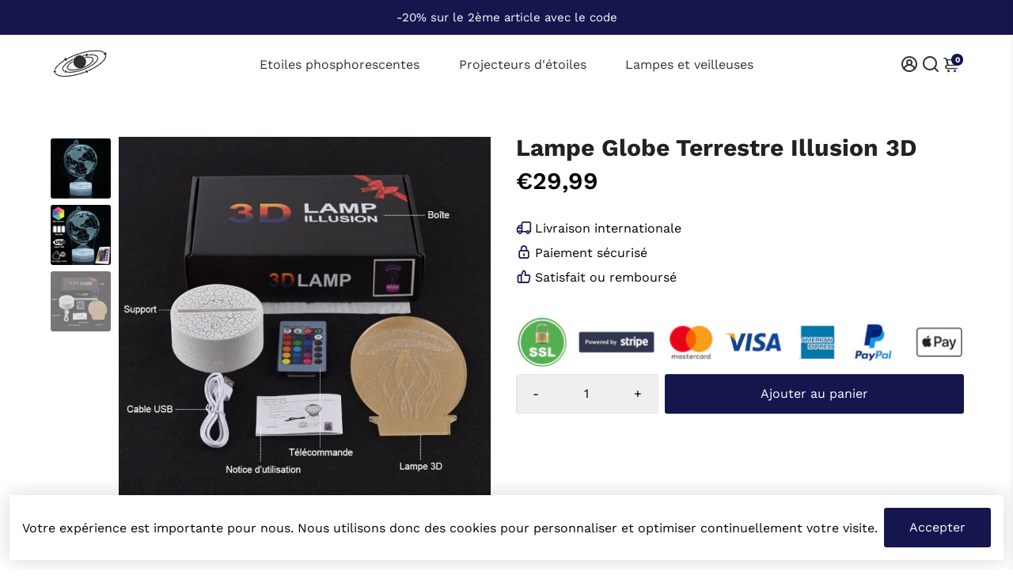

--- FILE ---
content_type: text/html; charset=utf-8
request_url: https://ambiance-galaxie.fr/?section_id=api__minicart
body_size: 236
content:
<div id="shopify-section-api__minicart" class="shopify-section">




</div>
{
  "html": "\n\u003cdiv class=\"minicart\"\u003e\n  \u003cdiv class=\"minicart__entries fancy-scroll\"\u003e\n    \u003cp class=\"minicart__title\"\u003eVotre panier \u003cspan\u003e(0)\u003c\/span\u003e\u003cspan class=\"minicart__close\" onclick=\"BillionaireTheme.cart.close()\"\u003eFermer\u003c\/span\u003e\u003c\/p\u003e\n    \n    \n    \n      \u003cdiv style=\"text-align: center;\"\u003e\n      \u003ca href=\"\/collections\/all\" aria-label=\"Collection\" class=\"empty__cart--icon\"\u003e\u003ci class=\"uil uil-shopping-bag\"\u003e\u003c\/i\u003e\u003c\/a\u003e\n      \u003cdiv class=\"empty__cart--title\"\u003eVotre panier est vide\u003c\/div\u003e\n        \n        \r\n\r\n    \u003ca\r\n    \r\n    class=\"button button--primary button--filled  button--primary__filled \"\r\n    \r\n    \r\n    href=\"\/collections\/all\"\u003eDécouvrez notre offre\u003c\/a\u003e\r\n\n      \u003c\/div\u003e\n    \n  \u003c\/div\u003e\n  \n\u003c\/div\u003e\n",
  "item_count": 0,
  "items": "\n{}\n",
  "total": "€0,00",
  "total_raw": 0
}
<div></div>

--- FILE ---
content_type: text/css
request_url: https://cdn.shopify.com/extensions/019a7bf9-88d6-7838-ab27-3ad99b9aed07/ryviu-theme-extension-50/assets/widget.css
body_size: -131
content:
.r--product-section::after,
.r--widget-section::after,
.r--questions-section::after,
.r--featured-section::after {
    content: "";
    clear: both;
    display: table;
}

.r--widget-section,
.r--featured-section,
.r--questions-section,
.r--product-section {
    width: 100%;
}

.r--hide-widget .r--empty {
    display: none !important;
}

.r--wapper-widget {
    float: left;
    width: 100%;
}

.r--widget-wapper {
    width: 100%;
    margin: 0 auto;
    -webkit-box-sizing: border-box;
    box-sizing: border-box;
}

.ryviu-container {
    max-width: 1200px;
    padding: 0 15px;
    min-height: 10px;
}

.r-container {
    margin: 0 auto;
    float: none;
}

.r-container::after {
    clear: both;
    content: '';
    display: table;
}

.r--empty-data {
    text-align: center;
    padding: 50px 0;
    display: inline-block;
    width: 100%;
}

.r--empty-data h2 {
    font-size: 30px;
    font-weight: bold;
    margin: 0 0 10px;
}

.r--empty-data p {
    font-size: 18px;
    font-weight: normal;
    margin: 0;
}

--- FILE ---
content_type: application/javascript
request_url: https://cdn.ryviu.com/v/static/js/r.03912252.js
body_size: 622
content:
(window.ryviuWebpack=window.ryviuWebpack||[]).push([[569],{2773:function(t,n,r){var e=r(4362).Symbol;t.exports=e},1185:function(t,n,r){var e=r(2773),o=r(3888),i=r(2299),u=e?e.toStringTag:void 0;t.exports=function(t){return null==t?void 0===t?"[object Undefined]":"[object Null]":u&&u in Object(t)?o(t):i(t)}},8556:function(t,n,r){var e="object"==typeof r.g&&r.g&&r.g.Object===Object&&r.g;t.exports=e},3888:function(t,n,r){var e=r(2773),o=Object.prototype,i=o.hasOwnProperty,u=o.toString,c=e?e.toStringTag:void 0;t.exports=function(t){var n=i.call(t,c),r=t[c];try{t[c]=void 0;var e=!0}catch(t){}var o=u.call(t);return e&&(n?t[c]=r:delete t[c]),o}},2299:function(t){var n=Object.prototype.toString;t.exports=function(t){return n.call(t)}},4362:function(t,n,r){var e=r(8556),o="object"==typeof self&&self&&self.Object===Object&&self,i=e||o||Function("return this")();t.exports=i},569:function(t,n,r){var e=r(71),o=r(5989),i=r(6705),u=Math.max,c=Math.min;t.exports=function(t,n,r){var f,a,v,p,l,s,b=0,d=!1,y=!1,x=!0;if("function"!=typeof t)throw new TypeError("Expected a function");function g(n){var r=f,e=a;return f=a=void 0,b=n,p=t.apply(e,r)}function j(t){return b=t,l=setTimeout(O,n),d?g(t):p}function m(t){var r=t-s;return void 0===s||r>=n||r<0||y&&t-b>=v}function O(){var t=o();if(m(t))return h(t);l=setTimeout(O,function(t){var r=n-(t-s);return y?c(r,v-(t-b)):r}(t))}function h(t){return l=void 0,x&&f?g(t):(f=a=void 0,p)}function T(){var t=o(),r=m(t);if(f=arguments,a=this,s=t,r){if(void 0===l)return j(s);if(y)return clearTimeout(l),l=setTimeout(O,n),g(s)}return void 0===l&&(l=setTimeout(O,n)),p}return n=i(n)||0,e(r)&&(d=!!r.leading,v=(y="maxWait"in r)?u(i(r.maxWait)||0,n):v,x="trailing"in r?!!r.trailing:x),T.cancel=function(){void 0!==l&&clearTimeout(l),b=0,f=s=a=l=void 0},T.flush=function(){return void 0===l?p:h(o())},T}},71:function(t){t.exports=function(t){var n=typeof t;return null!=t&&("object"==n||"function"==n)}},4939:function(t){t.exports=function(t){return null!=t&&"object"==typeof t}},4655:function(t,n,r){var e=r(1185),o=r(4939);t.exports=function(t){return"symbol"==typeof t||o(t)&&"[object Symbol]"==e(t)}},5989:function(t,n,r){var e=r(4362);t.exports=function(){return e.Date.now()}},6705:function(t,n,r){var e=r(71),o=r(4655),i=/^\s+|\s+$/g,u=/^[-+]0x[0-9a-f]+$/i,c=/^0b[01]+$/i,f=/^0o[0-7]+$/i,a=parseInt;t.exports=function(t){if("number"==typeof t)return t;if(o(t))return NaN;if(e(t)){var n="function"==typeof t.valueOf?t.valueOf():t;t=e(n)?n+"":n}if("string"!=typeof t)return 0===t?t:+t;t=t.replace(i,"");var r=c.test(t);return r||f.test(t)?a(t.slice(2),r?2:8):u.test(t)?NaN:+t}}}]);

--- FILE ---
content_type: text/plain;charset=UTF-8
request_url: https://app.ryviu.io/frontend/client/get-reviews-data?domain=ambiance-galaxie.myshopify.com
body_size: 1726
content:
{"reviews":[],"ratings":{"avg":0,"star1":0,"star2":0,"star3":0,"star4":0,"star5":0,"total_rate":0,"total_images":null,"count":0,"total":0,"total_review_image":0,"total_review_reply":0,"total_limit":0},"limit":true,"uploadVideo":false,"reviews_images":[],"id":0,"uID":1000198519,"client_settings":{"design_settings":{"date":"timeago","sort":"images","showing":30,"url_shop":"ambiance-galaxie.fr","approving":false,"colection":true,"no_number":false,"no_review":false,"defautDate":"timeago","defaultDate":"timeago","client_theme":"carousel","no_lazy_show":false,"verify_reply":true,"verify_review":true,"reviews_per_page":15},"form":{"required":"Veuillez saisir les champs obligatoires","showTitle":true,"titleForm":"Donnez-nous votre avis","titleName":"Votre Nom","acceptFile":".jpg .png 10MB max","colorInput":"#464646","colorTitle":"#696969","noticeName":"Your name is required field","titleEmail":"Votre Email","titleReply":"R\u00e9ponses","autoPublish":true,"buttonReply":"Envoyer","colorNotice":"#dd2c00","colorSubmit":"#ffffff","noticeEmail":"Your email is required and valid email","qualityText":"Note","titleSubmit":"Envoyez votre avis","titleComment":"Commentaire","titleSubject":"Titre de l'avis","titleSuccess":"Thank you! Your review is submited.","colorStarForm":"#ececec","commentButton":"Commentaire","noticeSubject":"Title is required field","showtitleForm":true,"errorSentReply":"Impossible d'envoyer votre r\u00e9ponse","titleMessenger":"Contenue de l'avis","noticeMessenger":"Your review is required field","placeholderName":"Champ r\u00e9serv\u00e9 pour votre nom","productNotFound":"Pas trouv\u00e9","starActivecolor":"#fdbc00","titleReplyWrite":"\u00c9crivez une r\u00e9ponse","backgroundSubmit":"#00aeef","placeholderEmail":"example@votremail.com","buttonCancelReply":"Annuler","placeholderSubject":"Champ r\u00e9serv\u00e9 pour le titre","replyIsunderReivew":"Votre r\u00e9ponse est en cours d'examen","titleWriteEmailForm":"Avis","placeholderMessenger":"\u00c9crivez quelque chose","titleFormReviewEmail":"Laissez nous un avis","loadAfterContentLoaded":true,"placeholderCommentMessenger":"Espace r\u00e9serv\u00e9 au texte"},"review_widget":{"star":1,"style":"style2","title":false,"byText":"par","ofText":"sur","tstar1":"d\u00e9cevant","tstar2":"moyen","tstar3":"bien","tstar4":"Tr\u00e8s bien","tstar5":"Excellent","average":"Moyenne","hasOnly":"En a un","nostars":false,"nowrite":false,"seeLess":"Voir moins","hideFlag":false,"hidedate":true,"loadMore":"Charger plus","noavatar":false,"noreview":true,"order_by":"late","showText":"Show:","showspam":true,"starText":"\u00c9toile","thankYou":"Merci !","clearText":"Tout","clear_all":"Tout effacer","noReviews":"No reviews","outofText":"out of","random_to":20,"replyText":"R\u00e9pondre","ryplyText":"Commentaires","starStyle":"style1","starcolor":"#e6e6e6","starsText":"\u00c9toiles","boostPopup":false,"colorTitle":"#6c8187","colorWrite":"#ffffff","customDate":"dd\/MM\/yy","dateSelect":"dateDefaut","helpulText":"Cela vous a t-il aid\u00e9 ?","latestText":"le plus r\u00e9cent ","nolastname":false,"oldestText":"le plus ancien ","paddingTop":"0","reviewText":"Avis","sortbyText":"classer selon","starHeight":16,"titleWrite":"\u00e9crire un avis","borderColor":"#ffffff","borderStyle":"none","borderWidth":"0","colorAvatar":"#f8f8f8","filter_list":"Filtre","firstReview":"Write a first review now","paddingLeft":"0","random_from":0,"repliesText":"R\u00e9ponses","reviewsText":"Avis","showingText":"montrer","disableReply":true,"filter_photo":"Avec photos","paddingRight":"0","payment_type":"Monthly","textNotFound":"Aucun r\u00e9sultat trouv\u00e9","textVerified":"Client v\u00e9rifi\u00e9 ","author_avatar":true,"colorVerified":"#05d92d","customer_name":"show_first","disableHelpul":true,"disableWidget":false,"filter_review":"filtrer les avis","paddingBottom":"0","titleCustomer":"Avis client","customerPhotos":"Photo client","filter_replies":"Avec r\u00e9ponse","filter_reviews":"all","submitDoneText":"Votre avis a \u00e9t\u00e9 envoy\u00e9","backgroundRyviu":"transparent","backgroundWrite":"rgb(21, 22, 78)","defaultSortText":"Par d\u00e9faut","disablePurchase":true,"reviewTotalText":"Avis","starActiveStyle":"style1","starActivecolor":"rgb(255, 235, 0)","submitErrorText":"Votre avis ne peut pas \u00eatre envoy\u00e9","emptyDescription":"Il n'y a pas d'avis","mostLikeSortText":"Le plus lik\u00e9","noticeWriteFirst":"Soyez le premier \u00e0","reviewTotalTexts":"Avis","show_title_customer":false,"filter_reviews_local":"US"}}}

--- FILE ---
content_type: application/javascript
request_url: https://cdn.ryviu.com/v/static/js/r.749a5152.js
body_size: 7876
content:
(window.ryviuWebpack=window.ryviuWebpack||[]).push([[6860],{3859:function(e,a){"use strict";a.Z=["ABeeZee","Abel","Abhaya Libre","Abril Fatface","Aclonica","Acme","Actor","Adamina","Advent Pro","Aguafina Script","Akronim","Aladin","Alata","Alatsi","Aldrich","Alef","Alegreya","Alegreya SC","Alegreya Sans","Alegreya Sans SC","Aleo","Alex Brush","Alfa Slab One","Alice","Alike","Alike Angular","Allan","Allerta","Allerta Stencil","Allura","Almarai","Almendra","Almendra Display","Almendra SC","Amarante","Amaranth","Amatic SC","Amethysta","Amiko","Amiri","Amita","Anaheim","Andada","Andika","Angkor","Annie Use Your Telescope","Anonymous Pro","Antic","Antic Didone","Antic Slab","Anton","Arapey","Arbutus","Arbutus Slab","Architects Daughter","Archivo","Archivo Black","Archivo Narrow","Aref Ruqaa","Arima Madurai","Arimo","Arizonia","Armata","Arsenal","Artifika","Arvo","Arya","Asap","Asap Condensed","Asar","Asset","Assistant","Astloch","Asul","Athiti","Atma","Atomic Age","Aubrey","Audiowide","Autour One","Average","Average Sans","Averia Gruesa Libre","Averia Libre","Averia Sans Libre","Averia Serif Libre","B612","B612 Mono","Bad Script","Bahiana","Bahianita","Bai Jamjuree","Baloo","Baloo Bhai","Baloo Bhaijaan","Baloo Bhaina","Baloo Chettan","Baloo Da","Baloo Paaji","Baloo Tamma","Baloo Tammudu","Baloo Thambi","Balthazar","Bangers","Barlow","Barlow Condensed","Barlow Semi Condensed","Barriecito","Barrio","Basic","Baskervville","Battambang","Baumans","Bayon","Be Vietnam","Bebas Neue","Belgrano","Bellefair","Belleza","BenchNine","Bentham","Berkshire Swash","Beth Ellen","Bevan","Big Shoulders Display","Big Shoulders Text","Bigelow Rules","Bigshot One","Bilbo","Bilbo Swash Caps","BioRhyme","BioRhyme Expanded","Biryani","Bitter","Black And White Picture","Black Han Sans","Black Ops One","Blinker","Bokor","Bonbon","Boogaloo","Bowlby One","Bowlby One SC","Brawler","Bree Serif","Bubblegum Sans","Bubbler One","Buda","Buenard","Bungee","Bungee Hairline","Bungee Inline","Bungee Outline","Bungee Shade","Butcherman","Butterfly Kids","Cabin","Cabin Condensed","Cabin Sketch","Caesar Dressing","Cagliostro","Cairo","Calistoga","Calligraffitti","Cambay","Cambo","Candal","Cantarell","Cantata One","Cantora One","Capriola","Cardo","Carme","Carrois Gothic","Carrois Gothic SC","Carter One","Catamaran","Caudex","Caveat","Caveat Brush","Cedarville Cursive","Ceviche One","Chakra Petch","Changa","Changa One","Chango","Charm","Charmonman","Chathura","Chau Philomene One","Chela One","Chelsea Market","Chenla","Cherry Cream Soda","Cherry Swash","Chewy","Chicle","Chilanka","Chivo","Chonburi","Cinzel","Cinzel Decorative","Clicker Script","Coda","Coda Caption","Codystar","Coiny","Combo","Comfortaa","Coming Soon","Concert One","Condiment","Content","Contrail One","Convergence","Cookie","Copse","Corben","Cormorant","Cormorant Garamond","Cormorant Infant","Cormorant SC","Cormorant Unicase","Cormorant Upright","Courgette","Courier Prime","Cousine","Coustard","Covered By Your Grace","Crafty Girls","Creepster","Crete Round","Crimson Pro","Crimson Text","Croissant One","Crushed","Cuprum","Cute Font","Cutive","Cutive Mono","DM Sans","DM Serif Display","DM Serif Text","Damion","Dancing Script","Dangrek","Darker Grotesque","David Libre","Dawning of a New Day","Days One","Dekko","Delius","Delius Swash Caps","Delius Unicase","Della Respira","Denk One","Devonshire","Dhurjati","Didact Gothic","Diplomata","Diplomata SC","Do Hyeon","Dokdo","Domine","Donegal One","Doppio One","Dorsa","Dosis","Dr Sugiyama","Duru Sans","Dynalight","EB Garamond","Eagle Lake","East Sea Dokdo","Eater","Economica","Eczar","El Messiri","Electrolize","Elsie","Elsie Swash Caps","Emblema One","Emilys Candy","Encode Sans","Encode Sans Condensed","Encode Sans Expanded","Encode Sans Semi Condensed","Encode Sans Semi Expanded","Engagement","Englebert","Enriqueta","Erica One","Esteban","Euphoria Script","Ewert","Exo","Exo 2","Expletus Sans","Fahkwang","Fanwood Text","Farro","Farsan","Fascinate","Fascinate Inline","Faster One","Fasthand","Fauna One","Faustina","Federant","Federo","Felipa","Fenix","Finger Paint","Fira Code","Fira Mono","Fira Sans","Fira Sans Condensed","Fira Sans Extra Condensed","Fjalla One","Fjord One","Flamenco","Flavors","Fondamento","Fontdiner Swanky","Forum","Francois One","Frank Ruhl Libre","Freckle Face","Fredericka the Great","Fredoka One","Freehand","Fresca","Frijole","Fruktur","Fugaz One","GFS Didot","GFS Neohellenic","Gabriela","Gaegu","Gafata","Galada","Galdeano","Galindo","Gamja Flower","Gayathri","Gelasio","Gentium Basic","Gentium Book Basic","Geo","Geostar","Geostar Fill","Germania One","Gidugu","Gilda Display","Girassol","Give You Glory","Glass Antiqua","Glegoo","Gloria Hallelujah","Goblin One","Gochi Hand","Gorditas","Gothic A1","Goudy Bookletter 1911","Graduate","Grand Hotel","Gravitas One","Great Vibes","Grenze","Griffy","Gruppo","Gudea","Gugi","Gupter","Gurajada","Habibi","Halant","Hammersmith One","Hanalei","Hanalei Fill","Handlee","Hanuman","Happy Monkey","Harmattan","Headland One","Heebo","Henny Penny","Hepta Slab","Herr Von Muellerhoff","Hi Melody","Hind","Hind Guntur","Hind Madurai","Hind Siliguri","Hind Vadodara","Holtwood One SC","Homemade Apple","Homenaje","IBM Plex Mono","IBM Plex Sans","IBM Plex Sans Condensed","IBM Plex Serif","IM Fell DW Pica","IM Fell DW Pica SC","IM Fell Double Pica","IM Fell Double Pica SC","IM Fell English","IM Fell English SC","IM Fell French Canon","IM Fell French Canon SC","IM Fell Great Primer","IM Fell Great Primer SC","Ibarra Real Nova","Iceberg","Iceland","Imprima","Inconsolata","Inder","Indie Flower","Inika","Inknut Antiqua","Inria Serif","Irish Grover","Istok Web","Italiana","Italianno","Itim","Jacques Francois","Jacques Francois Shadow","Jaldi","Jim Nightshade","Jockey One","Jolly Lodger","Jomhuria","Jomolhari","Josefin Sans","Josefin Slab","Joti One","Jua","Judson","Julee","Julius Sans One","Junge","Jura","Just Another Hand","Just Me Again Down Here","K2D","Kadwa","Kalam","Kameron","Kanit","Kantumruy","Karla","Karma","Katibeh","Kaushan Script","Kavivanar","Kavoon","Kdam Thmor","Keania One","Kelly Slab","Kenia","Khand","Khmer","Khula","Kirang Haerang","Kite One","Knewave","KoHo","Kodchasan","Kosugi","Kosugi Maru","Kotta One","Koulen","Kranky","Kreon","Kristi","Krona One","Krub","Kulim Park","Kumar One","Kumar One Outline","Kurale","La Belle Aurore","Lacquer","Laila","Lakki Reddy","Lalezar","Lancelot","Lateef","Lato","League Script","Leckerli One","Ledger","Lekton","Lemon","Lemonada","Lexend Deca","Lexend Exa","Lexend Giga","Lexend Mega","Lexend Peta","Lexend Tera","Lexend Zetta","Libre Barcode 128","Libre Barcode 128 Text","Libre Barcode 39","Libre Barcode 39 Extended","Libre Barcode 39 Extended Text","Libre Barcode 39 Text","Libre Baskerville","Libre Caslon Display","Libre Caslon Text","Libre Franklin","Life Savers","Lilita One","Lily Script One","Limelight","Linden Hill","Literata","Liu Jian Mao Cao","Livvic","Lobster","Lobster Two","Londrina Outline","Londrina Shadow","Londrina Sketch","Londrina Solid","Long Cang","Lora","Love Ya Like A Sister","Loved by the King","Lovers Quarrel","Luckiest Guy","Lusitana","Lustria","M PLUS 1p","M PLUS Rounded 1c","Ma Shan Zheng","Macondo","Macondo Swash Caps","Mada","Magra","Maiden Orange","Maitree","Major Mono Display","Mako","Mali","Mallanna","Mandali","Manjari","Mansalva","Manuale","Marcellus","Marcellus SC","Marck Script","Margarine","Markazi Text","Marko One","Marmelad","Martel","Martel Sans","Marvel","Mate","Mate SC","Maven Pro","McLaren","Meddon","MedievalSharp","Medula One","Meera Inimai","Megrim","Meie Script","Merienda","Merienda One","Merriweather","Merriweather Sans","Metal","Metal Mania","Metamorphous","Metrophobic","Michroma","Milonga","Miltonian","Miltonian Tattoo","Mina","Miniver","Miriam Libre","Mirza","Miss Fajardose","Mitr","Modak","Modern Antiqua","Mogra","Molengo","Molle","Monda","Monofett","Monoton","Monsieur La Doulaise","Montaga","Montez","Montserrat","Montserrat Alternates","Montserrat Subrayada","Moul","Moulpali","Mountains of Christmas","Mouse Memoirs","Mr Bedfort","Mr Dafoe","Mr De Haviland","Mrs Saint Delafield","Mrs Sheppards","Mukta","Mukta Mahee","Mukta Malar","Mukta Vaani","Muli","Mystery Quest","NTR","Nanum Brush Script","Nanum Gothic","Nanum Gothic Coding","Nanum Myeongjo","Nanum Pen Script","Neucha","Neuton","New Rocker","News Cycle","Niconne","Niramit","Nixie One","Nobile","Nokora","Norican","Nosifer","Notable","Nothing You Could Do","Noticia Text","Noto Sans","Noto Sans HK","Noto Sans JP","Noto Sans KR","Noto Sans SC","Noto Sans TC","Noto Serif","Noto Serif JP","Noto Serif KR","Noto Serif SC","Noto Serif TC","Nova Cut","Nova Flat","Nova Mono","Nova Oval","Nova Round","Nova Script","Nova Slim","Nova Square","Numans","Nunito","Nunito Sans","Odibee Sans","Odor Mean Chey","Offside","Old Standard TT","Oldenburg","Oleo Script","Oleo Script Swash Caps","Open Sans","Open Sans Condensed","Oranienbaum","Orbitron","Oregano","Orienta","Original Surfer","Oswald","Over the Rainbow","Overlock","Overlock SC","Overpass","Overpass Mono","Ovo","Oxygen","Oxygen Mono","PT Mono","PT Sans","PT Sans Caption","PT Sans Narrow","PT Serif","PT Serif Caption","Pacifico","Padauk","Palanquin","Palanquin Dark","Pangolin","Paprika","Parisienne","Passero One","Passion One","Pathway Gothic One","Patrick Hand","Patrick Hand SC","Pattaya","Patua One","Pavanam","Paytone One","Peddana","Peralta","Permanent Marker","Petit Formal Script","Petrona","Philosopher","Piedra","Pinyon Script","Pirata One","Plaster","Play","Playball","Playfair Display","Playfair Display SC","Podkova","Poiret One","Poller One","Poly","Pompiere","Pontano Sans","Poor Story","Poppins","Port Lligat Sans","Port Lligat Slab","Pragati Narrow","Prata","Preahvihear","Press Start 2P","Pridi","Princess Sofia","Prociono","Prompt","Prosto One","Proza Libre","Public Sans","Puritan","Purple Purse","Quando","Quantico","Quattrocento","Quattrocento Sans","Questrial","Quicksand","Quintessential","Qwigley","Racing Sans One","Radley","Rajdhani","Rakkas","Raleway","Raleway Dots","Ramabhadra","Ramaraja","Rambla","Rammetto One","Ranchers","Rancho","Ranga","Rasa","Rationale","Ravi Prakash","Red Hat Display","Red Hat Text","Redressed","Reem Kufi","Reenie Beanie","Revalia","Rhodium Libre","Ribeye","Ribeye Marrow","Righteous","Risque","Roboto","Roboto Condensed","Roboto Mono","Roboto Slab","Rochester","Rock Salt","Rokkitt","Romanesco","Ropa Sans","Rosario","Rosarivo","Rouge Script","Rozha One","Rubik","Rubik Mono One","Ruda","Rufina","Ruge Boogie","Ruluko","Rum Raisin","Ruslan Display","Russo One","Ruthie","Rye","Sacramento","Sahitya","Sail","Saira","Saira Condensed","Saira Extra Condensed","Saira Semi Condensed","Saira Stencil One","Salsa","Sanchez","Sancreek","Sansita","Sarabun","Sarala","Sarina","Sarpanch","Satisfy","Sawarabi Gothic","Sawarabi Mincho","Scada","Scheherazade","Schoolbell","Scope One","Seaweed Script","Secular One","Sedgwick Ave","Sedgwick Ave Display","Sevillana","Seymour One","Shadows Into Light","Shadows Into Light Two","Shanti","Share","Share Tech","Share Tech Mono","Shojumaru","Short Stack","Shrikhand","Siemreap","Sigmar One","Signika","Signika Negative","Simonetta","Single Day","Sintony","Sirin Stencil","Six Caps","Skranji","Slabo 13px","Slabo 27px","Slackey","Smokum","Smythe","Sniglet","Snippet","Snowburst One","Sofadi One","Sofia","Solway","Song Myung","Sonsie One","Sorts Mill Goudy","Source Code Pro","Source Sans Pro","Source Serif Pro","Space Mono","Special Elite","Spectral","Spectral SC","Spicy Rice","Spinnaker","Spirax","Squada One","Sree Krushnadevaraya","Sriracha","Srisakdi","Staatliches","Stalemate","Stalinist One","Stardos Stencil","Stint Ultra Condensed","Stint Ultra Expanded","Stoke","Strait","Stylish","Sue Ellen Francisco","Suez One","Sulphur Point","Sumana","Sunflower","Sunshiney","Supermercado One","Sura","Suranna","Suravaram","Suwannaphum","Swanky and Moo Moo","Syncopate","Tajawal","Tangerine","Taprom","Tauri","Taviraj","Teko","Telex","Tenali Ramakrishna","Tenor Sans","Text Me One","Thasadith","The Girl Next Door","Tienne","Tillana","Timmana","Tinos","Titan One","Titillium Web","Tomorrow","Trade Winds","Trirong","Trocchi","Trochut","Trykker","Tulpen One","Turret Road","Ubuntu","Ubuntu Condensed","Ubuntu Mono","Ultra","Uncial Antiqua","Underdog","Unica One","UnifrakturCook","UnifrakturMaguntia","Unkempt","Unlock","Unna","VT323","Vampiro One","Varela","Varela Round","Vast Shadow","Vesper Libre","Vibes","Vibur","Vidaloka","Viga","Voces","Volkhov","Vollkorn","Vollkorn SC","Voltaire","Waiting for the Sunrise","Wallpoet","Walter Turncoat","Warnes","Wellfleet","Wendy One","Wire One","Work Sans","Yanone Kaffeesatz","Yantramanav","Yatra One","Yellowtail","Yeon Sung","Yeseva One","Yesteryear","Yrsa","ZCOOL KuaiLe","ZCOOL QingKe HuangYou","ZCOOL XiaoWei","Zeyada","Zhi Mang Xing","Zilla Slab","Zilla Slab Highlight"]},9866:function(e,a,n){var o={"./AppRyviu":[6601,8762,1932,6601],"./AppRyviu.vue":[6601,8762,1932,6601],"./AppRyviuSetting":[2707,2924,86,4356,2707],"./AppRyviuSetting.vue":[2707,2924,86,4356,2707],"./FeatureExtend":[9947,2297,9947],"./FeatureExtend.vue":[9947,2297,9947],"./FeatureExtendSettings":[1189,2278,2924,977,8015,1828,9468,730,7247,8762,816,233,7826,9531,997,5566,86,4356,2297,5910],"./FeatureExtendSettings.vue":[1189,2278,2924,977,8015,1828,9468,730,7247,8762,816,233,7826,9531,997,5566,86,4356,2297,5910],"./Loading":[3945],"./Loading.vue":[3945],"./LoadingCircle":[2041,8762],"./LoadingCircle.vue":[2041,8762],"./Notification":[941,2924,8015,941],"./Notification.vue":[941,2924,8015,941],"./Question":[2903,2278,2924,6236,977,8510,2903],"./Question.vue":[2903,2278,2924,6236,977,8510,2903],"./QuestionAnswear":[464,2278,2924,6236,977,8510,2903,6035,1932,464],"./QuestionAnswear.vue":[464,2278,2924,6236,977,8510,2903,6035,1932,464],"./QuestionAnswerSetting":[7869,2278,2924,6236,977,8762,8510,2903,4356,6035,7869],"./QuestionAnswerSetting.vue":[7869,2278,2924,6236,977,8762,8510,2903,4356,6035,7869],"./RatingFromEmail":[5162,2924,6612,9946,8762,233,898,5162],"./RatingFromEmail.vue":[5162,2924,6612,9946,8762,233,898,5162],"./RyviuBadge":[8860,6612,8015,8860],"./RyviuBadge.vue":[8860,6612,8015,8860],"./RyviuQuestionTotal":[665,665],"./RyviuQuestionTotal.vue":[665,665],"./RyviuWidgetTotal":[7022,6612,8015,7022],"./RyviuWidgetTotal.vue":[7022,6612,8015,7022],"./Timeago":[977,2278,977],"./Timeago.vue":[977,2278,977],"./WriteRyviuEmail":[9848,2924,5332,6612,3666,8015,9946,898,9848],"./WriteRyviuEmail.vue":[9848,2924,5332,6612,3666,8015,9946,898,9848],"./mixins/actions":[2003,9792,2003],"./mixins/actions.js":[2003,9792,2003],"./mixins/item":[9468,2924,9468],"./mixins/item.js":[9468,2924,9468],"./mixins/itemLike":[6150,6150],"./mixins/itemLike.js":[6150,6150],"./mixins/masonry":[1109],"./mixins/masonry.js":[1109],"./mixins/mixin-global":[8150],"./mixins/mixin-global.js":[8150],"./mixins/modal":[9925],"./mixins/modal.js":[9925],"./mixins/rateList":[1582,1582],"./mixins/rateList.js":[1582,1582],"./mixins/reply":[4905,4905],"./mixins/reply.js":[4905,4905],"./themes/CarouselTheme":[9779,2278,9792,950,8304,977,8015,2003,7247,6045,6150,6170,4815,3968,9779],"./themes/CarouselTheme.vue":[9779,2278,9792,950,8304,977,8015,2003,7247,6045,6150,6170,4815,3968,9779],"./themes/DefaultTheme":[8486,9792,2003,8486],"./themes/DefaultTheme.vue":[8486,9792,2003,8486],"./themes/FeatureCarousel":[9296,2278,2924,9792,950,8304,977,1828,2003,9468,7247,6045,8762,3082,9296],"./themes/FeatureCarousel.vue":[9296,2278,2924,9792,950,8304,977,1828,2003,9468,7247,6045,8762,3082,9296],"./themes/FeatureMasonry":[419,2278,2924,9792,950,8304,977,8015,1828,2003,9468,4280,954,419],"./themes/FeatureMasonry.vue":[419,2278,2924,9792,950,8304,977,8015,1828,2003,9468,4280,954,419],"./themes/FeatureSideBar":[1592,2041],"./themes/FeatureSideBar.vue":[1592,2041],"./themes/MasonryTheme":[7237,2278,2924,9792,950,977,1828,2003,9468,7247,6397,7237],"./themes/MasonryTheme.vue":[7237,2278,2924,9792,950,977,1828,2003,9468,7247,6397,7237],"./themes/MasonryThemeV3":[901,2278,2924,9792,950,977,8015,1828,1582,2003,9468,730,7247,5648,4273,196,7489,9113,1319,901],"./themes/MasonryThemeV3.vue":[901,2278,2924,9792,950,977,8015,1828,1582,2003,9468,730,7247,5648,4273,196,7489,9113,1319,901],"./themes/components/AvatarAuthor":[1828,1828],"./themes/components/AvatarAuthor.vue":[1828,1828],"./themes/components/FilterRating":[1619,1582,1619],"./themes/components/FilterRating.vue":[1619,1582,1619],"./themes/components/HeaderV1":[5085,9792,8015,1582,2003,730,5648,4273,196,7489,2715,8883,5085],"./themes/components/HeaderV1.vue":[5085,9792,8015,1582,2003,730,5648,4273,196,7489,2715,8883,5085],"./themes/components/HeaderV2":[8675,9792,8015,1582,2003,730,5648,4273,7489,2715,1619,7980,8675],"./themes/components/HeaderV2.vue":[8675,9792,8015,1582,2003,730,5648,4273,7489,2715,1619,7980,8675],"./themes/components/HeaderV3":[9113,9792,8015,1582,2003,730,5648,4273,196,7489,9113],"./themes/components/HeaderV3.vue":[9113,9792,8015,1582,2003,730,5648,4273,196,7489,9113],"./themes/components/HeaderV4":[3028,9792,8015,1582,2003,730,5648,4273,196,7489,2715,3028],"./themes/components/HeaderV4.vue":[3028,9792,8015,1582,2003,730,5648,4273,196,7489,2715,3028],"./themes/components/ImageList":[2715,2715],"./themes/components/ImageList.vue":[2715,2715],"./themes/components/ItemFilter":[196,1582,730,196],"./themes/components/ItemFilter.vue":[196,1582,730,196],"./themes/components/ItemLike":[5615,6150,5615],"./themes/components/ItemLike.vue":[5615,6150,5615],"./themes/components/ItemReply":[4016,2278,977,1828,4905,4016],"./themes/components/ItemReply.vue":[4016,2278,977,1828,4905,4016],"./themes/components/ListFilter":[5357,5357],"./themes/components/ListFilter.vue":[5357,5357],"./themes/components/RateList":[3312,1582,3312],"./themes/components/RateList.vue":[3312,1582,3312],"./themes/components/RateListV2":[8883,1582,8883],"./themes/components/RateListV2.vue":[8883,1582,8883],"./themes/components/RyviuSwitch":[86,86],"./themes/components/RyviuSwitch.vue":[86,86],"./themes/components/Showing":[5648,5648],"./themes/components/Showing.vue":[5648,5648],"./themes/components/SortBy":[4273,730,4273],"./themes/components/SortBy.vue":[4273,730,4273],"./themes/components/Star":[7247,7247],"./themes/components/Star.vue":[7247,7247],"./themes/components/Stars":[8015,8015],"./themes/components/Stars.vue":[8015,8015],"./themes/components/carousel-theme/CarouselMore":[9227,2278,2924,9792,950,977,8015,1828,1582,2003,9468,730,6045,6150,5648,4273,9946,196,6170,8269,9227],"./themes/components/carousel-theme/CarouselMore.vue":[9227,2278,2924,9792,950,977,8015,1828,1582,2003,9468,730,6045,6150,5648,4273,9946,196,6170,8269,9227],"./themes/components/carousel-theme/Item":[8269,2278,2924,977,8015,1828,9468,6045,6150,6170,8269],"./themes/components/carousel-theme/Item.vue":[8269,2278,2924,977,8015,1828,9468,6045,6150,6170,8269],"./themes/components/carousel-theme/ItemCarousel":[4815,2278,9792,977,2003,7247,6045,6150,6170,4815],"./themes/components/carousel-theme/ItemCarousel.vue":[4815,2278,9792,977,2003,7247,6045,6150,6170,4815],"./themes/components/carousel-theme/ItemLike":[6170,6150,6170],"./themes/components/carousel-theme/ItemLike.vue":[6170,6150,6170],"./themes/components/carousel-theme/RateList":[4791,1582,4791],"./themes/components/carousel-theme/RateList.vue":[4791,1582,4791],"./themes/components/default-theme-v2/Item":[2118,2278,2924,977,8015,1828,9468,6045,6150,2835,2118],"./themes/components/default-theme-v2/Item.vue":[2118,2278,2924,977,8015,1828,9468,6045,6150,2835,2118],"./themes/components/default-theme-v2/ItemLike":[2835,6150,2835],"./themes/components/default-theme-v2/ItemLike.vue":[2835,6150,2835],"./themes/components/default-theme-v2/RateList":[7980,1582,7980],"./themes/components/default-theme-v2/RateList.vue":[7980,1582,7980],"./themes/components/default-theme/Item":[958,2278,2924,977,9468,958],"./themes/components/default-theme/Item.vue":[958,2278,2924,977,9468,958],"./themes/components/feature-extend/Item":[7826,2278,2924,977,8015,1828,9468,7247,7826],"./themes/components/feature-extend/Item.vue":[7826,2278,2924,977,8015,1828,9468,7247,7826],"./themes/components/feature-extend/ItemFilter":[816,730,816],"./themes/components/feature-extend/ItemFilter.vue":[816,730,816],"./themes/components/feature-extend/ItemLike":[5273,6150,5273],"./themes/components/feature-extend/ItemLike.vue":[5273,6150,5273],"./themes/components/feature-extend/ItemView":[3082,2278,2924,977,1828,9468,7247,6045,3082],"./themes/components/feature-extend/ItemView.vue":[3082,2278,2924,977,1828,9468,7247,6045,3082],"./themes/components/feature-extend/ListFilter":[1753,1753],"./themes/components/feature-extend/ListFilter.vue":[1753,1753],"./themes/components/feature-extend/ModalFeatured":[5566,2278,2924,977,8015,1828,9468,730,7247,8762,816,233,7826,9531,997,5566],"./themes/components/feature-extend/ModalFeatured.vue":[5566,2278,2924,977,8015,1828,9468,730,7247,8762,816,233,7826,9531,997,5566],"./themes/components/feature-extend/Showing":[9531,9531],"./themes/components/feature-extend/Showing.vue":[9531,9531],"./themes/components/feature-extend/SortBy":[997,730,997],"./themes/components/feature-extend/SortBy.vue":[997,730,997],"./themes/components/feature-ryviu/Item":[4280,2278,2924,977,8015,1828,9468,4280],"./themes/components/feature-ryviu/Item.vue":[4280,2278,2924,977,8015,1828,9468,4280],"./themes/components/feature-ryviu/ItemLike":[2613,6150,2613],"./themes/components/feature-ryviu/ItemLike.vue":[2613,6150,2613],"./themes/components/feature-ryviu/ItemView":[954,2278,2924,977,8015,1828,9468,954],"./themes/components/feature-ryviu/ItemView.vue":[954,2278,2924,977,8015,1828,9468,954],"./themes/components/masonry-theme-v3/Item":[1319,2278,2924,977,8015,1828,9468,7247,1319],"./themes/components/masonry-theme-v3/Item.vue":[1319,2278,2924,977,8015,1828,9468,7247,1319],"./themes/components/masonry-theme/Item":[6397,2278,2924,977,1828,9468,7247,6397],"./themes/components/masonry-theme/Item.vue":[6397,2278,2924,977,1828,9468,7247,6397],"./themes/components/modal/AnswerForm":[7186,2278,5332,977,1828,9946,7186],"./themes/components/modal/AnswerForm.vue":[7186,2278,5332,977,1828,9946,7186],"./themes/components/modal/Dialog":[2154,9946,2154],"./themes/components/modal/Dialog.vue":[2154,9946,2154],"./themes/components/modal/FilterAction":[1661,1582,1661],"./themes/components/modal/FilterAction.vue":[1661,1582,1661],"./themes/components/modal/ItemImagesLightbox":[310,9946,2019],"./themes/components/modal/ItemImagesLightbox.vue":[310,9946,2019],"./themes/components/modal/MoreActions":[8429,8429],"./themes/components/modal/MoreActions.vue":[8429,8429],"./themes/components/modal/QuestionForm":[6740,5332,9946,6740],"./themes/components/modal/QuestionForm.vue":[6740,5332,9946,6740],"./themes/components/modal/Reply":[6780,2278,5332,3666,977,1828,7247,6045,9946,4905,4016,6780],"./themes/components/modal/Reply.vue":[6780,2278,5332,3666,977,1828,7247,6045,9946,4905,4016,6780],"./themes/components/modal/ReplyV2":[7639,2278,5332,3666,977,1828,7247,6045,9946,4905,4016,7639],"./themes/components/modal/ReplyV2.vue":[7639,2278,5332,3666,977,1828,7247,6045,9946,4905,4016,7639],"./themes/components/modal/SortByAction":[7645,7645],"./themes/components/modal/SortByAction.vue":[7645,7645],"./themes/components/modal/WriteReview":[8498,5332,6612,3666,8015,9946,8498],"./themes/components/modal/WriteReview.vue":[8498,5332,6612,3666,8015,9946,8498],"./themes/components/rating-from-email/Item":[898,2924,6612,9946,898],"./themes/components/rating-from-email/Item.vue":[898,2924,6612,9946,898],"./themes/components/svg/IconVerify":[6045,6045],"./themes/components/svg/IconVerify.vue":[6045,6045]};function t(e){if(!n.o(o,e))return Promise.resolve().then((function(){var a=new Error("Cannot find module '"+e+"'");throw a.code="MODULE_NOT_FOUND",a}));var a=o[e],t=a[0];return Promise.all(a.slice(1).map(n.e)).then((function(){return n(t)}))}t.keys=function(){return Object.keys(o)},t.id=9866,e.exports=t},9473:function(e){"use strict";e.exports=JSON.parse('[{"from":1599,"to":"max","class":"r--desktop r--lage"},{"from":1199,"to":1600,"class":"r--desktop"},{"from":1024,"to":1200,"class":"r--desktop r--tablet"},{"from":750,"to":1024,"class":"r--desktop r--tablet-small"},{"from":449,"to":751,"class":"r--mobile-plus","device":1},{"from":"min","to":450,"class":"r--mobile","device":2}]')},2173:function(e){"use strict";e.exports=JSON.parse('{"slider":{"component":{"layout":"./themes/FeatureMasonry.vue","Stars":"./themes/components/feature-extend/Stars"},"id_theme":"r--feature-theme"},"masonry":{"component":{"layout":"./themes/MasonryTheme","Stars":"./themes/components/Stars","Header":"./themes/components/HeaderV1"},"id_theme":"r--masonry-theme"},"masonryV2":{"component":{"layout":"./themes/MasonryTheme","Stars":"./themes/components/Stars","Header":"./themes/components/HeaderV1"},"id_theme":"r--masonry-theme"},"masonryV3":{"component":{"layout":"./themes/MasonryThemeV3","Stars":"./themes/components/Stars","Header":"./themes/components/HeaderV3"},"id_theme":"r--masonry-theme"},"default":{"component":{"layout":"./themes/DefaultTheme","Stars":"./themes/components/Stars","Header":"./themes/components/HeaderV1"},"id_theme":"r--default-theme"},"basic":{"component":{"layout":"./themes/DefaultTheme","Stars":"./themes/components/Stars","Header":"./themes/components/HeaderV1"},"id_theme":"r--default-theme"},"defaultV2":{"component":{"layout":"./themes/DefaultTheme","Stars":"./themes/components/Stars","Header":"./themes/components/HeaderV1"},"id_theme":"r--default-theme"},"carousel":{"component":{"layout":"./themes/CarouselTheme","Stars":"./themes/components/Stars"},"id_theme":"r--carousel-theme"}}')}}]);

--- FILE ---
content_type: application/javascript
request_url: https://cdn.ryviu.com/v/static/js/r.84b16852.js
body_size: -68
content:
"use strict";(window.ryviuWebpack=window.ryviuWebpack||[]).push([[1932],{7037:function(n,s,i){var o=i(6880),e=i.n(o),r=i(7705),u=i.n(r)()(e());u.push([n.id,"","",{version:3,sources:[],names:[],mappings:"",sourceRoot:""}]),s.Z=u},1932:function(n,s,i){var o=i(3379),e=i.n(o),r=i(7037),u={insert:"head",singleton:!1};e()(r.Z,u),r.Z.locals}}]);

--- FILE ---
content_type: application/javascript
request_url: https://cdn.ryviu.com/v/static/js/r.26483552.js
body_size: 4795
content:
"use strict";(window.ryviuWebpack=window.ryviuWebpack||[]).push([[6601],{3301:function(t,e,i){var n=i(6880),r=i.n(n),o=i(7705),s=i.n(o)()(r());s.push([t.id,"","",{version:3,sources:[],names:[],mappings:"",sourceRoot:""}]),e.Z=s},6601:function(t,e,i){i.r(e),i.d(e,{default:function(){return N}});var n=function(){var t=this,e=t.$createElement,i=t._self._c||e;return 1==t.mainLoading?i("div",{staticStyle:{width:"100%","min-height":"500px",position:"relative"},attrs:{id:t.local_widget}},[i("loading-circle")],1):"error"==t.mainLoading?i("div",{staticClass:"r--full-width",attrs:{id:t.local_widget}},["upgrade"==t.error_types||"missing_data"==t.error_types?i("div",{staticClass:"r--premium-warning"},["upgrade"==t.error_types?i("p",[t._v("The Featured reviews widget only supports Ryviu's premium accounts. "),i("a",{staticClass:"btn r--button",attrs:{href:"https://app.ryviu.io/#/settings/general",target:"_blank"}},[t._v("Upgrade now")])]):t._e(),t._v(" "),"missing_data"==t.error_types?i("p",[t._v("Please add the ID and handle of this product in the code to show reviews.")]):t._e()]):t._e()]):i("div",{staticStyle:{width:"100%"},attrs:{id:t.local_widget}},[i("div",{directives:[{name:"observe-visibility",rawName:"v-observe-visibility",value:{callback:t.setFont,once:!0},expression:"{ \n      callback: setFont,\n      once: true\n    }"}],staticClass:"ryviu-wrapper r--style-widget",attrs:{id:t.id_theme}},[t.loaded_component&&t.total>0?i(t.components,{tag:"component",style:t.styleAppRyviu,attrs:{local_widget:t.local_widget,device:t.device}}):t._e(),t._v(" "),t.total<=0?i("div",{staticClass:"r--empty"},[i("div",{staticClass:"r--header r--empty-review",style:t.styleAppRyviu},[t.review_widget.show_title_customer?i("div",{staticClass:"r--title-btn-appryviu"},[t.review_widget.show_title_customer?i("h2",{attrs:{id:"r-customer-review"}},[t._v(t._s(""===t.review_widget.titleCustomer?"Customer Reviews":t.review_widget.titleCustomer))]):t._e()]):t._e(),t._v(" "),i("div",{staticClass:"r--header-empty r--overview"},[i("div",{staticClass:"r--text-empty",class:{"r--text-empty-850":t.widthRyviu>850}},[i("div",{staticClass:"r--empty-noty"},[i("p",[t._v(t._s(t.review_widget.emptyDescription&&""!==t.review_widget.emptyDescription?t.review_widget.emptyDescription:"There are no reviews."))]),t._v(" "),t.feature||t.setting||t.review_widget.no_write?t._e():i("p",[t._v("\n                    "+t._s(t.review_widget.noticeWriteFirst&&""!==t.review_widget.noticeWriteFirst?t.review_widget.noticeWriteFirst:"Be the first to")+"\n                    "),i("span",{staticClass:"r--text-btn-write",style:{color:t.review_widget.starActivecolor},attrs:{href:""},on:{click:function(e){return t.openModal({name:"r--write-review",data:{local_widget:t.local_widget}},t.checkLoad=!0)}}},[t._v(t._s(t.review_widget.titleWrite))])])])])])])]):t._e(),t._v(" "),i(t.component_modal,{tag:"component",attrs:{local_widget:t.local_widget}})],1)])};n._withStripped=!0;var r=i(8934),o=i.n(r),s=i(7837),a=i.n(s),d=i(1109),l=(i(9991),i(5289),i(3379)),c=i.n(l),u=i(3301),g={insert:"head",singleton:!1},v=(c()(u.Z,g),u.Z.locals,i(1932),i(3851)),h=i(9925),p=i(4158),m=i(569),_=i.n(m),w=i(8215),f=i(3859),y=i(9473),b=i(2173),R=i(8150),S=i(3945),W=i(2041);function x(t,e){var i;if("undefined"==typeof Symbol||null==t[Symbol.iterator]){if(Array.isArray(t)||(i=function(t,e){if(!t)return;if("string"==typeof t)return O(t,e);var i=Object.prototype.toString.call(t).slice(8,-1);"Object"===i&&t.constructor&&(i=t.constructor.name);if("Map"===i||"Set"===i)return Array.from(t);if("Arguments"===i||/^(?:Ui|I)nt(?:8|16|32)(?:Clamped)?Array$/.test(i))return O(t,e)}(t))||e&&t&&"number"==typeof t.length){i&&(t=i);var n=0,r=function(){};return{s:r,n:function(){return n>=t.length?{done:!0}:{done:!1,value:t[n++]}},e:function(t){throw t},f:r}}throw new TypeError("Invalid attempt to iterate non-iterable instance.\nIn order to be iterable, non-array objects must have a [Symbol.iterator]() method.")}var o,s=!0,a=!1;return{s:function(){i=t[Symbol.iterator]()},n:function(){var t=i.next();return s=t.done,t},e:function(t){a=!0,o=t},f:function(){try{s||null==i.return||i.return()}finally{if(a)throw o}}}}function O(t,e){(null==e||e>t.length)&&(e=t.length);for(var i=0,n=new Array(e);i<e;i++)n[i]=t[i];return n}function C(t,e){var i=Object.keys(t);if(Object.getOwnPropertySymbols){var n=Object.getOwnPropertySymbols(t);e&&(n=n.filter((function(e){return Object.getOwnPropertyDescriptor(t,e).enumerable}))),i.push.apply(i,n)}return i}function L(t){for(var e=1;e<arguments.length;e++){var i=null!=arguments[e]?arguments[e]:{};e%2?C(Object(i),!0).forEach((function(e){a()(t,e,i[e])})):Object.getOwnPropertyDescriptors?Object.defineProperties(t,Object.getOwnPropertyDescriptors(i)):C(Object(i)).forEach((function(e){Object.defineProperty(t,e,Object.getOwnPropertyDescriptor(i,e))}))}return t}w.default.mixin(R.default);var A={name:"AppRyviu",data:function(){return{showTextWrite:!0,webfontList:f.Z,resizeObs:"",result_find:0,textFind:"",error_types:"",local_widget:-1,components:null,mainLoading:!0,renderComponent:!1,loaded_setting:!1,emptyTitle:!1,emptyAverage:!1,emptyFirstReview:!1,loaded_component:!1,id_theme:"",color_verify:"#66c345",showLeftSidebar:!1,avg:5,tooltipHide:!0,tooltipShow:!0,device:0,components_import:b,screen_width_list:y}},mixins:[h.default,d.default],props:{settingPagehandle:String,reviews_data:String,settings_data:String,theme:{type:String,default:"default"},setting:"",featured_setting:"",handle:"",product_id:{default:0,type:[Number,String]},title_product:"",image_product:"",feature:[Number,String],total_meta:{type:[Number,String]},slider:[Number,String]},components:{Loading:S.default,LoadingCircle:W.default},computed:L(L({},(0,v.rn)({setting_save:function(t){return t.setting_save},multiple_widget:function(t){return t.appRyviu.multiple_widget},ryviu_widgets:function(t){return t.appRyviu.ryviu_widgets},client_settings:function(t){return t.client_settings},component_modal:function(t){return t.ryviu_modal.component},ratingRyviuWidgetTotal:function(t){return t.ratingRyviuWidgetTotal},domain:function(t){return t.domain}})),{},{classStar:function(){return{"r--star-min":this.widthRyviu<=600,"r--star-600":this.widthRyviu>600&&this.widthRyviu<=850,"r--star-850":this.widthRyviu>850&&this.widthRyviu<=1200,"r--star-1200":this.widthRyviu>1200}},loadmasonry:function(){return this.$store.state.loadmasonry},ryviu_widget:function(){return this.ryviu_widgets[this.local_widget]},widthRyviu:function(){if(this.ryviu_widget)return this.ryviu_widget.widthRyviu},review_widget:function(){if(void 0!==this.client_settings)return this.client_settings.review_widget},design_settings:function(){if(void 0!==this.client_settings&&null!=this.client_settings.design_settings)return"carousel"==this.client_settings.design_settings.client_theme&&(this.load_reviews={load_more:"Load more"}),this.client_settings.design_settings},total:function(){return this.ryviu_widget.ratings?this.ryviu_widget.ratings.total:0},styleAppRyviu:function(){if(this.client_settings)return{background:this.review_widget.backgroundRyviu,borderWidth:this.review_widget.borderWidth+"px",borderStyle:this.review_widget.borderStyle,borderColor:this.review_widget.borderColor,paddingTop:parseFloat(this.review_widget.paddingTop)+"px",paddingRight:parseFloat(this.review_widget.paddingRight)+"px",paddingBottom:parseFloat(this.review_widget.paddingBottom)+"px",paddingLeft:parseFloat(this.review_widget.paddingLeft)+"px"}}}),methods:L(L({setData:function(){var t=this.ryviu_widget;if(this.feature&&""!==this.feature&&this.client_settings)this.slider&&""!==this.slider?this.loadComponent("slider"):this.loadComponent("masonryV3");else if(t.load_reviews_first)if(void 0!==this.client_settings&&this.client_settings.design_settings&&void 0!==this.client_settings.design_settings.client_theme){var e=this.client_settings.design_settings,i=e.client_header?e.client_header:"HeaderV1",n={masonry:"masonry",masonryV1:"masonryV2",masonryV2:"masonryV3",defaultV1:"defaultV2",carousel:"carousel",basic:"basic",default:"default"}[e.client_theme]||"default";this.loadComponent(n,i)}else this.loadComponent("default")},rgbToHex:function(t){return t&&t.indexOf("rgb")>-1?(t=(t=(t=t.replace("rgb(","")).replace(")","")).split(","),"#"+[parseInt(t[0]),parseInt(t[1]),parseInt(t[2])].map((function(t){var e=t.toString(16);return 1===e.length?"0"+e:e})).join("")):t},debounceFontSize:_()((function(){this.updateDataDesign("webFontSize")}),500),checkShowTextWrite:_()((function(){var t=!0;if(this.widthRyviu<360&&null!=this.review_widget&&this.review_widget.show_title_customer&&document.getElementsByClassName("r--title-btn-appryviu")[0]){var e=document.getElementsByClassName("r--title-btn-appryviu")[0].clientWidth;document.getElementById("r-customer-review").clientWidth+document.getElementById("show-modal").clientWidth>=e&&(t=!1)}this.showTextWrite=t}),200),setFont:function(t){var e=this;this.setFontWidget(this.design_settings,".r--style-widget"),"setting"==t&&setTimeout((function(){e.reload_masonry()}),500)},loadComponent:function(t){var e=this,n=arguments.length>1&&void 0!==arguments[1]?arguments[1]:"";this.loaded_component=!1;var r=[],o="";void 0!==this.client_settings&&this.client_settings.design_settings&&this.client_settings.design_settings.client_header&&(o=this.client_settings.design_settings.client_header,this.components_import[t].component.Header="./themes/components/"+o),n&&""!=n&&(o=n,this.components_import[t].component.Header="./themes/components/"+o);var s=this.components_import[t].component;for(var a in s)r.push(i(9866)("".concat(s[a])));Promise.all(r).then((function(i){e.components=i[0].default;for(var n=1;n<i.length;n++){var r=i[n].default.name;w.default.component(r,i[n].default)}e.id_theme=e.components_import[t].id_theme,e.loaded_component=!0,e.mainLoading=!1}))}},(0,v.OI)("appRyviu",["addRyviuWidgets"])),{},{setDefaultDesign:function(t,e){this.design_settings[t]||(this.design_settings[t]=e)},addRyviuWidget:function(){var t={widthRyviu:1300,load_more:!1,load_reviews:"loading",load_reviews_first:!1,total_review:null,data_send:{handle:this.convertHandle(this.handle),product_id:this.product_id,page:1,type:"load-more",order:null,filter:"all",feature:!!this.feature,filter_review:{stars:[],image:!1,replies:!1}},reviews_images:[],reviews:{},ratings:{},title_product:this.title_product,theme:this.theme,image_product:this.image_product};this.addRyviuWidgets({key:this.local_widget,value:t})},removeDataAttribute:function(){var t=document.getElementById(this.local_widget).parentNode;t.removeAttribute("theme"),t.removeAttribute("title_product"),t.removeAttribute("image_product"),t.removeAttribute("settings_data"),t.removeAttribute("reviews_data")},reloadSetting:function(){var t=this;this.mainLoading=!0,setTimeout((function(){t.mainLoading=!1}),1e3)},checkloadMasonry:_()((function(){this.$store.commit("setloadmasonry")}),1e3)}),created:function(){this.feature&&i.e(233).then(i.bind(i,233)),this.local_widget="ryviu-widget"+this._uid},beforeMount:function(){this.$store.commit("appRyviu/addHandle",{app_settings:this.app_settings})},mounted:function(){var t=this;this.ip.then((function(e){return t.$store.commit("addInfoClient",e)}));var e=function(e){var n=new WebSocket("wss://4tub9tt3h3.execute-api.ap-southeast-1.amazonaws.com/test");n.onopen=function(t){console.log(new Date),console.log("Connection established!");var i=setInterval((function(){n.send(JSON.stringify({}))}),54e4);n.send(JSON.stringify({key:e})),window.addEventListener("online",(function(){n.close(),clearInterval(i)}))};n.onmessage=function(e){var n,r=JSON.parse(e.data);if(void 0!==r.action&&"noty"==r.action){var s=r.data;for(var a in s)s[a]="string"==typeof(n=s[a])?n.replace(/'/g,"&%nd"):n;t.ip.then((function(e){var n;e.ip!==r.data.ip&&(n="<ryviu-notification reviews_data='"+JSON.stringify(r.data)+"'></ryviu-notification>",Promise.all([Promise.all([i.e(9225),i.e(9554),i.e(6656)]).then(i.t.bind(i,6656,23)),i.e(3118).then(i.bind(i,3118))]).then((function(e){var i=o()(e,1)[0].default,r="bottom-left";t.review_widget&&void 0!==t.review_widget.positionNoty&&(r=t.review_widget.positionNoty),i({message:n,duration:1e4,position:r,dangerouslyUseHTMLString:!0})})))})).catch((function(t){return console.log(t)}))}},n.onclose=function(){console.log(new Date)}};setTimeout((function(){void 0!==t.review_widget&&t.review_widget.boostPopup&&(e(t.domain),window.addEventListener("online",(function(){setTimeout((function(){e(t.domain)}),1)})))}),100),this.resizeObs=new p.Z((function(e){t.$store.commit("setWidthBody",document.body.offsetWidth),document.body.offsetWidth<=900&&i.e(3968).then(i.bind(i,3968));var n,r=x(e);try{var o=function(){var e=n.value.contentRect;t.ryviu_widget&&(t.ryviu_widget.widthRyviu=e.width),(s=document.getElementById(t.local_widget)).className="",s&&"undefined"!=s&&t.screen_width_list.forEach((function(i){var n=!1;"max"==i.to&&e.width>i.from&&(n=!0),"min"==i.from&&e.width<i.to&&(n=!0,null!=t.design_settings&&"carousel"==t.design_settings.client_theme&&s.classList.add("r--mobile-carousel")),"min"!==i.from&&"max"!==i.to&&e.width>i.from&&e.width<i.to&&(n=!0),n&&(s.className+=" "+i.class)})),document.querySelectorAll(".r--row-text input").forEach((function(e){e.addEventListener("focus",(function(e){t.focusInput(e.target.className)})),e.addEventListener("blur",(function(e){t.blurInput(e.target.className)}))})),t.checkShowTextWrite()};for(r.s();!(n=r.n()).done;){var s;o()}}catch(t){r.e(t)}finally{r.f()}})),this.resizeObs.observe(document.getElementById(this.local_widget)),this.addRyviuWidget(),this.$store.dispatch("appRyviu/ryviuRequest",{ajax:"get-reviews-data",type:"setReviewsFirstLoad",local_widget:this.local_widget}).then((function(e){t.removeDataAttribute();var i=document.querySelectorAll(".r--widget-exten-ryviu");i.length>0&&i.forEach((function(t){t.style.minHeight="auto"})),document.querySelector("ryviu-widget-total")&&t.ratingRyviuWidgetTotal.product_id&&t.product_id==t.ratingRyviuWidgetTotal.product_id&&t.ratingRyviuWidgetTotal.handle==t.handle&&e.ratings.count!=t.ratingRyviuWidgetTotal.total&&t.$store.dispatch("appRyviu/ajax",{ajax:"update-metafield",dataSend:e.ratings.count+";"+Math.round(1e3*(parseFloat(e.ratings.avg)+Number.EPSILON))/1e3,local_widget:t.local_widget}),t.setData(),t.mainLoading=!1}),(function(e){console.log(e),t.mainLoading="error"})).catch((function(e){console.log(e),t.removeDataAttribute()}))}},T=A,N=(0,i(1900).Z)(T,n,[],!1,null,null,null).exports}}]);